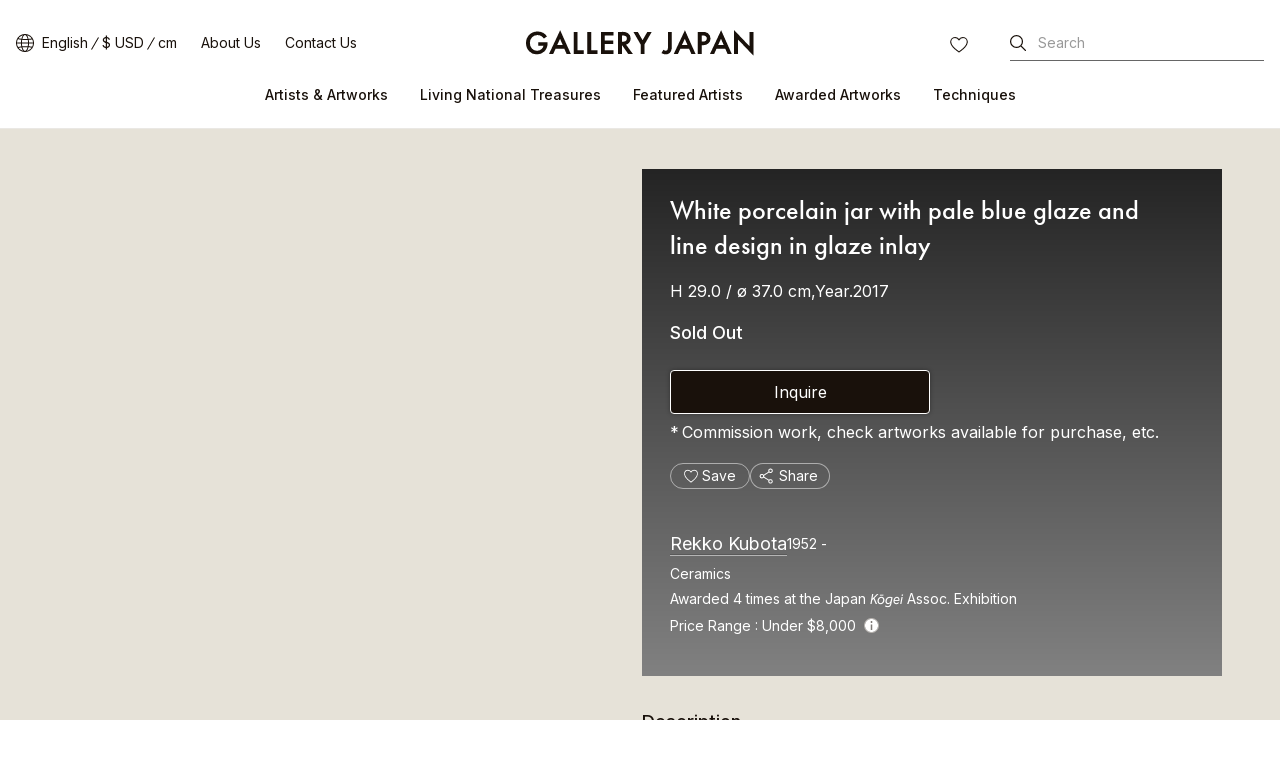

--- FILE ---
content_type: text/html
request_url: https://www.galleryjapan.com/api/html/main_rwd/parts_detail_work_list/?except_craft_id=93923&creator_id=9207&locale=en_US&currency=USD&dimensions_unit=cm
body_size: 37829
content:
<h3 class="artwork-detail-hdg">More Artworks by <a id='Act_artist_name_work_other' href='' class='cmn-solid'>Rekko Kubota </a></h3>
<div id="Act_swiper_work_other_container" class="artwork-detail-carousel">
	<div id="Act_swiper_work_other" class="swiper">
		<ul class="artwork-detail-carousel-list swiper-wrapper">
						<li class="swiper-slide" style="transform:none;">
				<div>
					<a class="artwork-list-img CL_wodeWork1" href="https://www.galleryjapan.com/locale/en_US/work/107911/">
						<div class="artwork-detail-carousel-list-data CL_wodeWork1">
							<div class="CL_wodeWork1">
								<h4 class="artwork-detail-carousel-list-data-name CL_wodeWork1">
									<span class="CL_wodeWork1">青白磁流線文扁鉢</span>
								</h4>
							</div>
							<div class="CL_wodeWork1">
								<span class="artwork-detail-carousel-list-data-size CL_wodeWork1">
																																											H  45.0										 x 										W  39.0										 x 										D  27.0										 cm																									</span>
								<div class="artwork-detail-carousel-list-data-lyt CL_wodeWork1">
																		<span class="artwork-detail-carousel-list-data-date CL_wodeWork1">
										Year.2025
									</span>
																																																															<span class="artwork-detail-carousel-list-data-price CL_wodeWork1">
										<span class="CL_wodeWork1">
																															Contact for Price
																				</span>
																			</span>
																	</div>
								<!-- /artwork-detail-carousel-list-data-lyt -->
							</div>
						</div>
						<!-- /artwork-detail-carousel-list-data -->
						<div class="artwork-detail-carousel-list-thumb CL_wodeWork1">
														<img loading="eager" src="https://kougeifs.galleryjapan.com/files/galleryjapan/craft/exhibition/29/59/m_1x_107911_dd77fce7731554b5dddfd308c501c6c2.jpg.webp" alt="青白磁流線文扁鉢" class="CL_wodeWork1"
							srcset="https://kougeifs.galleryjapan.com/files/galleryjapan/craft/exhibition/29/59/m_1x_107911_dd77fce7731554b5dddfd308c501c6c2.jpg.webp 1x, https://kougeifs.galleryjapan.com/files/galleryjapan/craft/exhibition/29/59/m_2x_107911_dd77fce7731554b5dddfd308c501c6c2.jpg.webp 2x">
																<span class="artwork-detail-carousel-list-thumb-tag-selected CL_wodeWork1">Selected Artwork</span>
													</div>
						<!-- /artwork-detail-carousel-list-thumb -->
					</a>
						<button type="button" class="artwork-detail-carousel-list-btn-favorite"
							data-favorite-craft-button data-is-favorite="0" data-craft-id="107911"
						>
							Save						</button>
				</div>
			</li>
						<li class="swiper-slide" style="transform:none;">
				<div>
					<a class="artwork-list-img CL_wodeWork2" href="https://www.galleryjapan.com/locale/en_US/work/107136/">
						<div class="artwork-detail-carousel-list-data CL_wodeWork2">
							<div class="CL_wodeWork2">
								<h4 class="artwork-detail-carousel-list-data-name CL_wodeWork2">
									<span class="CL_wodeWork2">白磁掛分け線描文鉢</span>
								</h4>
							</div>
							<div class="CL_wodeWork2">
								<span class="artwork-detail-carousel-list-data-size CL_wodeWork2">
																																											H  28.3										 / 										ø  21.8										 cm																									</span>
								<div class="artwork-detail-carousel-list-data-lyt CL_wodeWork2">
																		<span class="artwork-detail-carousel-list-data-date CL_wodeWork2">
										Year.2025
									</span>
																																																															<span class="artwork-detail-carousel-list-data-price CL_wodeWork2">
										<span class="CL_wodeWork2">
																															Contact for Price
																				</span>
																			</span>
																	</div>
								<!-- /artwork-detail-carousel-list-data-lyt -->
							</div>
						</div>
						<!-- /artwork-detail-carousel-list-data -->
						<div class="artwork-detail-carousel-list-thumb CL_wodeWork2">
														<img loading="eager" src="https://kougeifs.galleryjapan.com/files/galleryjapan/craft/exhibition/11/53/m_1x_69.jpg.webp" alt="白磁掛分け線描文鉢" class="CL_wodeWork2"
							srcset="https://kougeifs.galleryjapan.com/files/galleryjapan/craft/exhibition/11/53/m_1x_69.jpg.webp 1x, https://kougeifs.galleryjapan.com/files/galleryjapan/craft/exhibition/11/53/m_2x_69.jpg.webp 2x">
																<span class="artwork-detail-carousel-list-thumb-tag-selected CL_wodeWork2">Selected Artwork</span>
													</div>
						<!-- /artwork-detail-carousel-list-thumb -->
					</a>
						<button type="button" class="artwork-detail-carousel-list-btn-favorite"
							data-favorite-craft-button data-is-favorite="0" data-craft-id="107136"
						>
							Save						</button>
				</div>
			</li>
						<li class="swiper-slide" style="transform:none;">
				<div>
					<a class="artwork-list-img CL_wodeWork3" href="https://www.galleryjapan.com/locale/en_US/work/105083/">
						<div class="artwork-detail-carousel-list-data CL_wodeWork3">
							<div class="CL_wodeWork3">
								<h4 class="artwork-detail-carousel-list-data-name CL_wodeWork3">
									<span class="CL_wodeWork3">白磁輪花</span>
								</h4>
							</div>
							<div class="CL_wodeWork3">
								<span class="artwork-detail-carousel-list-data-size CL_wodeWork3">
																																											H  31.7										 / 										ø  47.5										 cm																									</span>
								<div class="artwork-detail-carousel-list-data-lyt CL_wodeWork3">
																		<span class="artwork-detail-carousel-list-data-date CL_wodeWork3">
										Year.2024
									</span>
																																																															<span class="artwork-detail-carousel-list-data-price CL_wodeWork3">
										<span class="CL_wodeWork3">
																															Contact for Price
																				</span>
																			</span>
																	</div>
								<!-- /artwork-detail-carousel-list-data-lyt -->
							</div>
						</div>
						<!-- /artwork-detail-carousel-list-data -->
						<div class="artwork-detail-carousel-list-thumb CL_wodeWork3">
														<img loading="eager" src="https://kougeifs.galleryjapan.com/files/galleryjapan/craft/exhibition/29/58/m_1x_105083_b152b08c5a21380722a97959516424ad.jpg.webp" alt="白磁輪花" class="CL_wodeWork3"
							srcset="https://kougeifs.galleryjapan.com/files/galleryjapan/craft/exhibition/29/58/m_1x_105083_b152b08c5a21380722a97959516424ad.jpg.webp 1x, https://kougeifs.galleryjapan.com/files/galleryjapan/craft/exhibition/29/58/m_2x_105083_b152b08c5a21380722a97959516424ad.jpg.webp 2x">
																<span class="artwork-detail-carousel-list-thumb-tag-selected CL_wodeWork3">Selected Artwork</span>
													</div>
						<!-- /artwork-detail-carousel-list-thumb -->
					</a>
						<button type="button" class="artwork-detail-carousel-list-btn-favorite"
							data-favorite-craft-button data-is-favorite="0" data-craft-id="105083"
						>
							Save						</button>
				</div>
			</li>
						<li class="swiper-slide" style="transform:none;">
				<div>
					<a class="artwork-list-img CL_wodeWork4" href="https://www.galleryjapan.com/locale/en_US/work/103181/">
						<div class="artwork-detail-carousel-list-data CL_wodeWork4">
							<div class="CL_wodeWork4">
								<h4 class="artwork-detail-carousel-list-data-name CL_wodeWork4">
									<span class="CL_wodeWork4">White porcelain vessel with pale blue glaze and line design</span>
								</h4>
							</div>
							<div class="CL_wodeWork4">
								<span class="artwork-detail-carousel-list-data-size CL_wodeWork4">
																																											H  39.7										 x 										W  31.5										 x 										D  29.5										 cm																									</span>
								<div class="artwork-detail-carousel-list-data-lyt CL_wodeWork4">
																		<span class="artwork-detail-carousel-list-data-date CL_wodeWork4">
										Year.2024
									</span>
																																																															<span class="artwork-detail-carousel-list-data-price CL_wodeWork4">
										<span class="CL_wodeWork4">
																															Contact for Price
																				</span>
																			</span>
																	</div>
								<!-- /artwork-detail-carousel-list-data-lyt -->
							</div>
						</div>
						<!-- /artwork-detail-carousel-list-data -->
						<div class="artwork-detail-carousel-list-thumb CL_wodeWork4">
														<img loading="eager" src="https://kougeifs.galleryjapan.com/files/galleryjapan/craft/exhibition/1/71/m_1x_162.jpg.webp" alt="White porcelain vessel with pale blue glaze and line design" class="CL_wodeWork4"
							srcset="https://kougeifs.galleryjapan.com/files/galleryjapan/craft/exhibition/1/71/m_1x_162.jpg.webp 1x, https://kougeifs.galleryjapan.com/files/galleryjapan/craft/exhibition/1/71/m_2x_162.jpg.webp 2x">
																<span class="artwork-detail-carousel-list-thumb-tag-selected CL_wodeWork4">Selected Artwork</span>
													</div>
						<!-- /artwork-detail-carousel-list-thumb -->
					</a>
						<button type="button" class="artwork-detail-carousel-list-btn-favorite"
							data-favorite-craft-button data-is-favorite="0" data-craft-id="103181"
						>
							Save						</button>
				</div>
			</li>
						<li class="swiper-slide" style="transform:none;">
				<div>
					<a class="artwork-list-img CL_wodeWork5" href="https://www.galleryjapan.com/locale/en_US/work/102077/">
						<div class="artwork-detail-carousel-list-data CL_wodeWork5">
							<div class="CL_wodeWork5">
								<h4 class="artwork-detail-carousel-list-data-name CL_wodeWork5">
									<span class="CL_wodeWork5">White Porcelain Vessel with Pale Blue Glaze and Engraved Line Design</span>
								</h4>
							</div>
							<div class="CL_wodeWork5">
								<span class="artwork-detail-carousel-list-data-size CL_wodeWork5">
																																											H  26.5										 / 										ø  30.5										 cm																									</span>
								<div class="artwork-detail-carousel-list-data-lyt CL_wodeWork5">
																		<span class="artwork-detail-carousel-list-data-date CL_wodeWork5">
										Year.2023
									</span>
																																																															<span class="artwork-detail-carousel-list-data-price CL_wodeWork5">
										<span class="CL_wodeWork5">
																																											Sold Out
																															</span>
																			</span>
																	</div>
								<!-- /artwork-detail-carousel-list-data-lyt -->
							</div>
						</div>
						<!-- /artwork-detail-carousel-list-data -->
						<div class="artwork-detail-carousel-list-thumb CL_wodeWork5">
														<img loading="eager" src="https://kougeifs.galleryjapan.com/files/galleryjapan/craft/exhibition/29/57/m_1x_102077_3dd0095152141e2b0ee4852eed677307.jpg.webp" alt="White Porcelain Vessel with Pale Blue Glaze and Engraved Line Design" class="CL_wodeWork5"
							srcset="https://kougeifs.galleryjapan.com/files/galleryjapan/craft/exhibition/29/57/m_1x_102077_3dd0095152141e2b0ee4852eed677307.jpg.webp 1x, https://kougeifs.galleryjapan.com/files/galleryjapan/craft/exhibition/29/57/m_2x_102077_3dd0095152141e2b0ee4852eed677307.jpg.webp 2x">
																<span class="artwork-detail-carousel-list-thumb-tag-selected CL_wodeWork5">Selected Artwork</span>
													</div>
						<!-- /artwork-detail-carousel-list-thumb -->
					</a>
						<button type="button" class="artwork-detail-carousel-list-btn-favorite"
							data-favorite-craft-button data-is-favorite="0" data-craft-id="102077"
						>
							Save						</button>
				</div>
			</li>
						<li class="swiper-slide" style="transform:none;">
				<div>
					<a class="artwork-list-img CL_wodeWork6" href="https://www.galleryjapan.com/locale/en_US/work/101416/">
						<div class="artwork-detail-carousel-list-data CL_wodeWork6">
							<div class="CL_wodeWork6">
								<h4 class="artwork-detail-carousel-list-data-name CL_wodeWork6">
									<span class="CL_wodeWork6">White porcelain vessel with pale blue glaze and engraved design.</span>
								</h4>
							</div>
							<div class="CL_wodeWork6">
								<span class="artwork-detail-carousel-list-data-size CL_wodeWork6">
																																											H  34.5										 x 										W  34.0										 x 										D  35.5										 cm																									</span>
								<div class="artwork-detail-carousel-list-data-lyt CL_wodeWork6">
																		<span class="artwork-detail-carousel-list-data-date CL_wodeWork6">
										Year.2023
									</span>
																																																															<span class="artwork-detail-carousel-list-data-price CL_wodeWork6">
										<span class="CL_wodeWork6">
																															Contact for Price
																				</span>
																			</span>
																	</div>
								<!-- /artwork-detail-carousel-list-data-lyt -->
							</div>
						</div>
						<!-- /artwork-detail-carousel-list-data -->
						<div class="artwork-detail-carousel-list-thumb CL_wodeWork6">
														<img loading="lazy" src="https://kougeifs.galleryjapan.com/files/galleryjapan/craft/exhibition/1/70/m_1x_103.jpg.webp" alt="White porcelain vessel with pale blue glaze and engraved design." class="CL_wodeWork6"
							srcset="https://kougeifs.galleryjapan.com/files/galleryjapan/craft/exhibition/1/70/m_1x_103.jpg.webp 1x, https://kougeifs.galleryjapan.com/files/galleryjapan/craft/exhibition/1/70/m_2x_103.jpg.webp 2x">
																<span class="artwork-detail-carousel-list-thumb-tag-selected CL_wodeWork6">Selected Artwork</span>
													</div>
						<!-- /artwork-detail-carousel-list-thumb -->
					</a>
						<button type="button" class="artwork-detail-carousel-list-btn-favorite"
							data-favorite-craft-button data-is-favorite="0" data-craft-id="101416"
						>
							Save						</button>
				</div>
			</li>
						<li class="swiper-slide" style="transform:none;">
				<div>
					<a class="artwork-list-img CL_wodeWork7" href="https://www.galleryjapan.com/locale/en_US/work/100085/">
						<div class="artwork-detail-carousel-list-data CL_wodeWork7">
							<div class="CL_wodeWork7">
								<h4 class="artwork-detail-carousel-list-data-name CL_wodeWork7">
									<span class="CL_wodeWork7">White Porcelain Vessel with Pale Blue Glaze and Engraved Line Design</span>
								</h4>
							</div>
							<div class="CL_wodeWork7">
								<span class="artwork-detail-carousel-list-data-size CL_wodeWork7">
																																											H  22										 x 										W  23.3										 x 										D  24										 cm																									</span>
								<div class="artwork-detail-carousel-list-data-lyt CL_wodeWork7">
																		<span class="artwork-detail-carousel-list-data-date CL_wodeWork7">
										Year.2023
									</span>
																																																															<span class="artwork-detail-carousel-list-data-price CL_wodeWork7">
										<span class="CL_wodeWork7">
																																											Sold Out
																															</span>
																			</span>
																	</div>
								<!-- /artwork-detail-carousel-list-data-lyt -->
							</div>
						</div>
						<!-- /artwork-detail-carousel-list-data -->
						<div class="artwork-detail-carousel-list-thumb CL_wodeWork7">
														<img loading="lazy" src="https://kougeifs.galleryjapan.com/files/galleryjapan/craft/exhibition/11/51/m_1x_165.jpg.webp" alt="White Porcelain Vessel with Pale Blue Glaze and Engraved Line Design" class="CL_wodeWork7"
							srcset="https://kougeifs.galleryjapan.com/files/galleryjapan/craft/exhibition/11/51/m_1x_165.jpg.webp 1x, https://kougeifs.galleryjapan.com/files/galleryjapan/craft/exhibition/11/51/m_2x_165.jpg.webp 2x">
																<span class="artwork-detail-carousel-list-thumb-tag-awarded CL_wodeWork7">Awarded Artwork</span>
														</div>
						<!-- /artwork-detail-carousel-list-thumb -->
					</a>
						<button type="button" class="artwork-detail-carousel-list-btn-favorite"
							data-favorite-craft-button data-is-favorite="0" data-craft-id="100085"
						>
							Save						</button>
				</div>
			</li>
						<li class="swiper-slide" style="transform:none;">
				<div>
					<a class="artwork-list-img CL_wodeWork8" href="https://www.galleryjapan.com/locale/en_US/work/99082/">
						<div class="artwork-detail-carousel-list-data CL_wodeWork8">
							<div class="CL_wodeWork8">
								<h4 class="artwork-detail-carousel-list-data-name CL_wodeWork8">
									<span class="CL_wodeWork8">White porcelain polyhedron vessel with pale blue glaze and engraved line design.</span>
								</h4>
							</div>
							<div class="CL_wodeWork8">
								<span class="artwork-detail-carousel-list-data-size CL_wodeWork8">
																																											H  43.0										 x 										W  24.5										 x 										D  24.5										 cm																									</span>
								<div class="artwork-detail-carousel-list-data-lyt CL_wodeWork8">
																		<span class="artwork-detail-carousel-list-data-date CL_wodeWork8">
										Year.2022
									</span>
																																																															<span class="artwork-detail-carousel-list-data-price CL_wodeWork8">
										<span class="CL_wodeWork8">
																															Contact for Price
																				</span>
																			</span>
																	</div>
								<!-- /artwork-detail-carousel-list-data-lyt -->
							</div>
						</div>
						<!-- /artwork-detail-carousel-list-data -->
						<div class="artwork-detail-carousel-list-thumb CL_wodeWork8">
														<img loading="lazy" src="https://kougeifs.galleryjapan.com/files/galleryjapan/craft/exhibition/1/69/m_1x_406.jpg.webp" alt="White porcelain polyhedron vessel with pale blue glaze and engraved line design." class="CL_wodeWork8"
							srcset="https://kougeifs.galleryjapan.com/files/galleryjapan/craft/exhibition/1/69/m_1x_406.jpg.webp 1x, https://kougeifs.galleryjapan.com/files/galleryjapan/craft/exhibition/1/69/m_2x_406.jpg.webp 2x">
																<span class="artwork-detail-carousel-list-thumb-tag-selected CL_wodeWork8">Selected Artwork</span>
													</div>
						<!-- /artwork-detail-carousel-list-thumb -->
					</a>
						<button type="button" class="artwork-detail-carousel-list-btn-favorite"
							data-favorite-craft-button data-is-favorite="0" data-craft-id="99082"
						>
							Save						</button>
				</div>
			</li>
						<li class="swiper-slide" style="transform:none;">
				<div>
					<a class="artwork-list-img CL_wodeWork9" href="https://www.galleryjapan.com/locale/en_US/work/98784/">
						<div class="artwork-detail-carousel-list-data CL_wodeWork9">
							<div class="CL_wodeWork9">
								<h4 class="artwork-detail-carousel-list-data-name CL_wodeWork9">
									<span class="CL_wodeWork9">White Porcelain Irregular Shaped Jar with Pale Blue Glaze &quot;Rai&quot;</span>
								</h4>
							</div>
							<div class="CL_wodeWork9">
								<span class="artwork-detail-carousel-list-data-size CL_wodeWork9">
																																											H  41.5										 x 										W  23.5										 x 										D  19										 cm																									</span>
								<div class="artwork-detail-carousel-list-data-lyt CL_wodeWork9">
																		<span class="artwork-detail-carousel-list-data-date CL_wodeWork9">
										Year.2022
									</span>
																																																															<span class="artwork-detail-carousel-list-data-price CL_wodeWork9">
										<span class="CL_wodeWork9">
																															Contact for Price
																				</span>
																			</span>
																	</div>
								<!-- /artwork-detail-carousel-list-data-lyt -->
							</div>
						</div>
						<!-- /artwork-detail-carousel-list-data -->
						<div class="artwork-detail-carousel-list-thumb CL_wodeWork9">
														<img loading="lazy" src="https://kougeifs.galleryjapan.com/files/galleryjapan/craft/exhibition/29/56/m_1x_1017.jpg.webp" alt="White Porcelain Irregular Shaped Jar with Pale Blue Glaze &quot;Rai&quot;" class="CL_wodeWork9"
							srcset="https://kougeifs.galleryjapan.com/files/galleryjapan/craft/exhibition/29/56/m_1x_1017.jpg.webp 1x, https://kougeifs.galleryjapan.com/files/galleryjapan/craft/exhibition/29/56/m_2x_1017.jpg.webp 2x">
																<span class="artwork-detail-carousel-list-thumb-tag-selected CL_wodeWork9">Selected Artwork</span>
													</div>
						<!-- /artwork-detail-carousel-list-thumb -->
					</a>
						<button type="button" class="artwork-detail-carousel-list-btn-favorite"
							data-favorite-craft-button data-is-favorite="0" data-craft-id="98784"
						>
							Save						</button>
				</div>
			</li>
						<li class="swiper-slide" style="transform:none;">
				<div>
					<a class="artwork-list-img CL_wodeWork10" href="https://www.galleryjapan.com/locale/en_US/work/96528/">
						<div class="artwork-detail-carousel-list-data CL_wodeWork10">
							<div class="CL_wodeWork10">
								<h4 class="artwork-detail-carousel-list-data-name CL_wodeWork10">
									<span class="CL_wodeWork10">White porcelain polyhedron jar with pale blue glaze.</span>
								</h4>
							</div>
							<div class="CL_wodeWork10">
								<span class="artwork-detail-carousel-list-data-size CL_wodeWork10">
																																											H  39.0										 x 										W  23.5										 x 										D  23.5										 cm																									</span>
								<div class="artwork-detail-carousel-list-data-lyt CL_wodeWork10">
																		<span class="artwork-detail-carousel-list-data-date CL_wodeWork10">
										Year.2021
									</span>
																																																															<span class="artwork-detail-carousel-list-data-price CL_wodeWork10">
										<span class="CL_wodeWork10">
																															Contact for Price
																				</span>
																			</span>
																	</div>
								<!-- /artwork-detail-carousel-list-data-lyt -->
							</div>
						</div>
						<!-- /artwork-detail-carousel-list-data -->
						<div class="artwork-detail-carousel-list-thumb CL_wodeWork10">
														<img loading="lazy" src="https://kougeifs.galleryjapan.com/files/galleryjapan/craft/exhibition/1/68/m_1x_0242.jpg.webp" alt="White porcelain polyhedron jar with pale blue glaze." class="CL_wodeWork10"
							srcset="https://kougeifs.galleryjapan.com/files/galleryjapan/craft/exhibition/1/68/m_1x_0242.jpg.webp 1x, https://kougeifs.galleryjapan.com/files/galleryjapan/craft/exhibition/1/68/m_2x_0242.jpg.webp 2x">
																<span class="artwork-detail-carousel-list-thumb-tag-selected CL_wodeWork10">Selected Artwork</span>
													</div>
						<!-- /artwork-detail-carousel-list-thumb -->
					</a>
						<button type="button" class="artwork-detail-carousel-list-btn-favorite"
							data-favorite-craft-button data-is-favorite="0" data-craft-id="96528"
						>
							Save						</button>
				</div>
			</li>
						<li class="swiper-slide" style="transform:none;">
				<div>
					<a class="artwork-list-img CL_wodeWork11" href="https://www.galleryjapan.com/locale/en_US/work/95774/">
						<div class="artwork-detail-carousel-list-data CL_wodeWork11">
							<div class="CL_wodeWork11">
								<h4 class="artwork-detail-carousel-list-data-name CL_wodeWork11">
									<span class="CL_wodeWork11">White porcelain jar in irregular shape with pale blue graze and curved line design.</span>
								</h4>
							</div>
							<div class="CL_wodeWork11">
								<span class="artwork-detail-carousel-list-data-size CL_wodeWork11">
																																											H  43.0										 x 										W  33.0										 x 										D  34.5										 cm																									</span>
								<div class="artwork-detail-carousel-list-data-lyt CL_wodeWork11">
																		<span class="artwork-detail-carousel-list-data-date CL_wodeWork11">
										Year.2020
									</span>
																																																															<span class="artwork-detail-carousel-list-data-price CL_wodeWork11">
										<span class="CL_wodeWork11">
																																											Sold Out
																															</span>
																			</span>
																	</div>
								<!-- /artwork-detail-carousel-list-data-lyt -->
							</div>
						</div>
						<!-- /artwork-detail-carousel-list-data -->
						<div class="artwork-detail-carousel-list-thumb CL_wodeWork11">
														<img loading="lazy" src="https://kougeifs.galleryjapan.com/files/galleryjapan/craft/exhibition/1/67/m_1x_0335.jpg.webp" alt="White porcelain jar in irregular shape with pale blue graze and curved line design." class="CL_wodeWork11"
							srcset="https://kougeifs.galleryjapan.com/files/galleryjapan/craft/exhibition/1/67/m_1x_0335.jpg.webp 1x, https://kougeifs.galleryjapan.com/files/galleryjapan/craft/exhibition/1/67/m_2x_0335.jpg.webp 2x">
																<span class="artwork-detail-carousel-list-thumb-tag-selected CL_wodeWork11">Selected Artwork</span>
													</div>
						<!-- /artwork-detail-carousel-list-thumb -->
					</a>
						<button type="button" class="artwork-detail-carousel-list-btn-favorite"
							data-favorite-craft-button data-is-favorite="0" data-craft-id="95774"
						>
							Save						</button>
				</div>
			</li>
						<li class="swiper-slide" style="transform:none;">
				<div>
					<a class="artwork-list-img CL_wodeWork12" href="https://www.galleryjapan.com/locale/en_US/work/95125/">
						<div class="artwork-detail-carousel-list-data CL_wodeWork12">
							<div class="CL_wodeWork12">
								<h4 class="artwork-detail-carousel-list-data-name CL_wodeWork12">
									<span class="CL_wodeWork12">White porcelain jar with curved line design.</span>
								</h4>
							</div>
							<div class="CL_wodeWork12">
								<span class="artwork-detail-carousel-list-data-size CL_wodeWork12">
																																											H  28.3										 / 										ø  36										 cm																									</span>
								<div class="artwork-detail-carousel-list-data-lyt CL_wodeWork12">
																		<span class="artwork-detail-carousel-list-data-date CL_wodeWork12">
										Year.2019
									</span>
																																																															<span class="artwork-detail-carousel-list-data-price CL_wodeWork12">
										<span class="CL_wodeWork12">
																															Contact for Price
																				</span>
																			</span>
																	</div>
								<!-- /artwork-detail-carousel-list-data-lyt -->
							</div>
						</div>
						<!-- /artwork-detail-carousel-list-data -->
						<div class="artwork-detail-carousel-list-thumb CL_wodeWork12">
														<img loading="lazy" src="https://kougeifs.galleryjapan.com/files/galleryjapan/craft/exhibition/1/66/m_1x_223.jpg.webp" alt="White porcelain jar with curved line design." class="CL_wodeWork12"
							srcset="https://kougeifs.galleryjapan.com/files/galleryjapan/craft/exhibition/1/66/m_1x_223.jpg.webp 1x, https://kougeifs.galleryjapan.com/files/galleryjapan/craft/exhibition/1/66/m_2x_223.jpg.webp 2x">
																<span class="artwork-detail-carousel-list-thumb-tag-selected CL_wodeWork12">Selected Artwork</span>
													</div>
						<!-- /artwork-detail-carousel-list-thumb -->
					</a>
						<button type="button" class="artwork-detail-carousel-list-btn-favorite"
							data-favorite-craft-button data-is-favorite="0" data-craft-id="95125"
						>
							Save						</button>
				</div>
			</li>
						<li class="swiper-slide" style="transform:none;">
				<div>
					<a class="artwork-list-img CL_wodeWork13" href="https://www.galleryjapan.com/locale/en_US/work/94477/">
						<div class="artwork-detail-carousel-list-data CL_wodeWork13">
							<div class="CL_wodeWork13">
								<h4 class="artwork-detail-carousel-list-data-name CL_wodeWork13">
									<span class="CL_wodeWork13">White porcelain bowl in irregular shape with pale blue glaze and curved line design</span>
								</h4>
							</div>
							<div class="CL_wodeWork13">
								<span class="artwork-detail-carousel-list-data-size CL_wodeWork13">
																																											H  39.5										 x 										W  38.0										 x 										D  30.0										 cm																									</span>
								<div class="artwork-detail-carousel-list-data-lyt CL_wodeWork13">
																		<span class="artwork-detail-carousel-list-data-date CL_wodeWork13">
										Year.2018
									</span>
																																																															<span class="artwork-detail-carousel-list-data-price CL_wodeWork13">
										<span class="CL_wodeWork13">
																															Contact for Price
																				</span>
																			</span>
																	</div>
								<!-- /artwork-detail-carousel-list-data-lyt -->
							</div>
						</div>
						<!-- /artwork-detail-carousel-list-data -->
						<div class="artwork-detail-carousel-list-thumb CL_wodeWork13">
														<img loading="lazy" src="https://kougeifs.galleryjapan.com/files/galleryjapan/craft/exhibition/1/65/m_1x_471.jpg.webp" alt="White porcelain bowl in irregular shape with pale blue glaze and curved line design" class="CL_wodeWork13"
							srcset="https://kougeifs.galleryjapan.com/files/galleryjapan/craft/exhibition/1/65/m_1x_471.jpg.webp 1x, https://kougeifs.galleryjapan.com/files/galleryjapan/craft/exhibition/1/65/m_2x_471.jpg.webp 2x">
																<span class="artwork-detail-carousel-list-thumb-tag-selected CL_wodeWork13">Selected Artwork</span>
													</div>
						<!-- /artwork-detail-carousel-list-thumb -->
					</a>
						<button type="button" class="artwork-detail-carousel-list-btn-favorite"
							data-favorite-craft-button data-is-favorite="0" data-craft-id="94477"
						>
							Save						</button>
				</div>
			</li>
						<li class="swiper-slide" style="transform:none;">
				<div>
					<a class="artwork-list-img CL_wodeWork14" href="https://www.galleryjapan.com/locale/en_US/work/93370/">
						<div class="artwork-detail-carousel-list-data CL_wodeWork14">
							<div class="CL_wodeWork14">
								<h4 class="artwork-detail-carousel-list-data-name CL_wodeWork14">
									<span class="CL_wodeWork14">White porcelain jar with pale blue glaze and curved line design.</span>
								</h4>
							</div>
							<div class="CL_wodeWork14">
								<span class="artwork-detail-carousel-list-data-size CL_wodeWork14">
																																											H  31.5										 / 										ø  38.5										 cm																									</span>
								<div class="artwork-detail-carousel-list-data-lyt CL_wodeWork14">
																		<span class="artwork-detail-carousel-list-data-date CL_wodeWork14">
										Year.2016
									</span>
																																																															<span class="artwork-detail-carousel-list-data-price CL_wodeWork14">
										<span class="CL_wodeWork14">
																															Contact for Price
																				</span>
																			</span>
																	</div>
								<!-- /artwork-detail-carousel-list-data-lyt -->
							</div>
						</div>
						<!-- /artwork-detail-carousel-list-data -->
						<div class="artwork-detail-carousel-list-thumb CL_wodeWork14">
														<img loading="lazy" src="https://kougeifs.galleryjapan.com/files/galleryjapan/craft/exhibition/1/63/m_1x_0476.jpg.webp" alt="White porcelain jar with pale blue glaze and curved line design." class="CL_wodeWork14"
							srcset="https://kougeifs.galleryjapan.com/files/galleryjapan/craft/exhibition/1/63/m_1x_0476.jpg.webp 1x, https://kougeifs.galleryjapan.com/files/galleryjapan/craft/exhibition/1/63/m_2x_0476.jpg.webp 2x">
																<span class="artwork-detail-carousel-list-thumb-tag-selected CL_wodeWork14">Selected Artwork</span>
													</div>
						<!-- /artwork-detail-carousel-list-thumb -->
					</a>
						<button type="button" class="artwork-detail-carousel-list-btn-favorite"
							data-favorite-craft-button data-is-favorite="0" data-craft-id="93370"
						>
							Save						</button>
				</div>
			</li>
						<li class="swiper-slide" style="transform:none;">
				<div>
					<a class="artwork-list-img CL_wodeWork15" href="https://www.galleryjapan.com/locale/en_US/work/87926/">
						<div class="artwork-detail-carousel-list-data CL_wodeWork15">
							<div class="CL_wodeWork15">
								<h4 class="artwork-detail-carousel-list-data-name CL_wodeWork15">
									<span class="CL_wodeWork15">Jar. “Flowing lines”</span>
								</h4>
							</div>
							<div class="CL_wodeWork15">
								<span class="artwork-detail-carousel-list-data-size CL_wodeWork15">
																																											H  42.2										 x 										W  27.0										 x 										D  27.0										 cm																									</span>
								<div class="artwork-detail-carousel-list-data-lyt CL_wodeWork15">
																		<span class="artwork-detail-carousel-list-data-date CL_wodeWork15">
										Year.2014
									</span>
																																																															<span class="artwork-detail-carousel-list-data-price CL_wodeWork15">
										<span class="CL_wodeWork15">
																																																																		Contact for Price
																															</span>
																			</span>
																	</div>
								<!-- /artwork-detail-carousel-list-data-lyt -->
							</div>
						</div>
						<!-- /artwork-detail-carousel-list-data -->
						<div class="artwork-detail-carousel-list-thumb CL_wodeWork15">
														<img loading="lazy" src="https://kougeifs.galleryjapan.com/files/galleryjapan/craft/exhibition/1/61/m_1x_DENTO-0354.jpg.webp" alt="Jar. “Flowing lines”" class="CL_wodeWork15"
							srcset="https://kougeifs.galleryjapan.com/files/galleryjapan/craft/exhibition/1/61/m_1x_DENTO-0354.jpg.webp 1x, https://kougeifs.galleryjapan.com/files/galleryjapan/craft/exhibition/1/61/m_2x_DENTO-0354.jpg.webp 2x">
																<span class="artwork-detail-carousel-list-thumb-tag-selected CL_wodeWork15">Selected Artwork</span>
													</div>
						<!-- /artwork-detail-carousel-list-thumb -->
					</a>
						<button type="button" class="artwork-detail-carousel-list-btn-favorite"
							data-favorite-craft-button data-is-favorite="0" data-craft-id="87926"
						>
							Save						</button>
				</div>
			</li>
						<li class="swiper-slide" style="transform:none;">
				<div>
					<a class="artwork-list-img CL_wodeWork16" href="https://www.galleryjapan.com/locale/en_US/work/56708/">
						<div class="artwork-detail-carousel-list-data CL_wodeWork16">
							<div class="CL_wodeWork16">
								<h4 class="artwork-detail-carousel-list-data-name CL_wodeWork16">
									<span class="CL_wodeWork16">White porcelain warped bowl with pale blue glaze&#044; engraved linear decoration and glaze inlay. “Ren”</span>
								</h4>
							</div>
							<div class="CL_wodeWork16">
								<span class="artwork-detail-carousel-list-data-size CL_wodeWork16">
																																											H  36.5										 x 										W  46.8										 x 										D  29.5										 cm																									</span>
								<div class="artwork-detail-carousel-list-data-lyt CL_wodeWork16">
																		<span class="artwork-detail-carousel-list-data-date CL_wodeWork16">
										Year.2013
									</span>
																																																															<span class="artwork-detail-carousel-list-data-price CL_wodeWork16">
										<span class="CL_wodeWork16">
																																											Sold Out
																															</span>
																			</span>
																	</div>
								<!-- /artwork-detail-carousel-list-data-lyt -->
							</div>
						</div>
						<!-- /artwork-detail-carousel-list-data -->
						<div class="artwork-detail-carousel-list-thumb CL_wodeWork16">
														<img loading="lazy" src="https://kougeifs.galleryjapan.com/files/galleryjapan/craft/exhibition/1/60/m_1x_DENTO-0660.jpg.webp" alt="White porcelain warped bowl with pale blue glaze&#044; engraved linear decoration and glaze inlay. “Ren”" class="CL_wodeWork16"
							srcset="https://kougeifs.galleryjapan.com/files/galleryjapan/craft/exhibition/1/60/m_1x_DENTO-0660.jpg.webp 1x, https://kougeifs.galleryjapan.com/files/galleryjapan/craft/exhibition/1/60/m_2x_DENTO-0660.jpg.webp 2x">
																<span class="artwork-detail-carousel-list-thumb-tag-selected CL_wodeWork16">Selected Artwork</span>
													</div>
						<!-- /artwork-detail-carousel-list-thumb -->
					</a>
						<button type="button" class="artwork-detail-carousel-list-btn-favorite"
							data-favorite-craft-button data-is-favorite="0" data-craft-id="56708"
						>
							Save						</button>
				</div>
			</li>
					</ul>
				<div id="Act_swiper_work_other_locationbar" class="artwork-detail-carousel-location-bar"></div>
			</div>
	<div id="Act_swiper_next_work_other" class="artwork-detail-carousel-btn-next">next</div>
	<div id="Act_swiper_prev_work_other" class="artwork-detail-carousel-btn-prev">prev</div>
</div>


--- FILE ---
content_type: text/html
request_url: https://www.galleryjapan.com/api/html/main_rwd/parts_detail_work_recommend/?craft_id=93923&creator_id=9207&locale=en_US&currency=USD&dimensions_unit=cm
body_size: 30217
content:
<aside class="artwork-detail-aside">
	<div class="artwork-detail-aside-inner">
		<h3 class="artwork-detail-aside-hdg">Those who viewed this artwork also viewed</h3>
		<div id="Act_swiper_work_recommend_container" class="artwork-detail-aside-carousel">
			<div id="Act_swiper_work_recommend" class="swiper">
				<ul class="artwork-detail-aside-carousel-list swiper-wrapper">
										<li class="swiper-slide" style="transform:none;">
						<div>
							<div class="artwork-detail-aside-carousel-list-data">
								<div>
									<h4 class="artwork-detail-aside-carousel-list-data-name">
										<a href="https://www.galleryjapan.com/locale/en_US/artist/563/" class="CL_wodeRecArtist1">
											<span class="CL_wodeRecArtist1">Kobe Kato</span>
										</a>
									</h4>
									<a class="CL_wodeRecWorkTitle1" href="https://www.galleryjapan.com/locale/en_US/work/56697/">
										<span class="artwork-detail-aside-carousel-list-data-name CL_wodeRecWorkTitle1">
											<span class="CL_wodeRecWorkTitle1">Vessel in shape of a flower bud with iron glaze.</span>
										</span>
									</a>
								</div>
								<a class="CL_wodeRecWorkSize1" href="https://www.galleryjapan.com/locale/en_US/work/56697/">
									<span class="artwork-detail-aside-carousel-list-data-size CL_wodeRecWorkSize1">
																																																H  24.5											 / 											ø  37.5											 cm																												</span>
								</a>
								<div>
									<div class="artwork-detail-aside-carousel-list-data-lyt">
																				<span class="artwork-detail-aside-carousel-list-data-date">
											Year.2013
										</span>
																																																																						<span class="artwork-detail-aside-carousel-list-data-price">
											<span>
																																																											$ 11,303
																																			</span>
																						<div class="cmn-tip-info">
												<div role="button" class="Act_tip_info_btn cmn-tip-info-btn">Info</div>
												<div class="Act_tip_info cmn-tip-info-content">
													<p>The prices of the artworks on Gallery Japan are determined by the artists themselves and are published directly on the website.</p>
													<div role="button" class="Act_tip_info_close cmn-tip-info-content-close">close</div>
												</div>
											</div>
																					</span>
																			</div>
									<!-- /artwork-detail-carousel-list-data-lyt -->
								</div>
							</div>
							<!-- /artwork-detail-carousel-list-data -->
							<a href="https://www.galleryjapan.com/locale/en_US/work/56697/" class="artwork-detail-aside-carousel-list-thumb CL_wodeRecWorkImage1">
																<img loading="eager" src="https://kougeifs.galleryjapan.com/files/galleryjapan/craft/exhibition/1/60/m_1x_DENTO-0296.jpg.webp" alt="Vessel in shape of a flower bud with iron glaze." class="CL_wodeRecWorkImage1"
								srcset="https://kougeifs.galleryjapan.com/files/galleryjapan/craft/exhibition/1/60/m_1x_DENTO-0296.jpg.webp 1x, https://kougeifs.galleryjapan.com/files/galleryjapan/craft/exhibition/1/60/m_2x_DENTO-0296.jpg.webp 2x">
																<span class="artwork-detail-aside-carousel-list-thumb-tag-selected CL_wodeRecWorkImage1">Selected Artwork</span>
															</a>
								<button type="button" class="artwork-detail-aside-carousel-list-btn-favorite"
									data-favorite-craft-button data-is-favorite="0" data-craft-id="56697"
								>
									Save								</button>
						</div>
					</li>
										<li class="swiper-slide" style="transform:none;">
						<div>
							<div class="artwork-detail-aside-carousel-list-data">
								<div>
									<h4 class="artwork-detail-aside-carousel-list-data-name">
										<a href="https://www.galleryjapan.com/locale/en_US/artist/1571/" class="CL_wodeRecArtist2">
											<span class="CL_wodeRecArtist2">Sadahide Kawazoe</span>
										</a>
									</h4>
									<a class="CL_wodeRecWorkTitle2" href="https://www.galleryjapan.com/locale/en_US/work/56702/">
										<span class="artwork-detail-aside-carousel-list-data-name CL_wodeRecWorkTitle2">
											<span class="CL_wodeRecWorkTitle2">Deep white porcelain bowl with pale blue glaze and engraved ridge line design.</span>
										</span>
									</a>
								</div>
								<a class="CL_wodeRecWorkSize2" href="https://www.galleryjapan.com/locale/en_US/work/56702/">
									<span class="artwork-detail-aside-carousel-list-data-size CL_wodeRecWorkSize2">
																																																H  15.0											 / 											ø  44.0											 cm																												</span>
								</a>
								<div>
									<div class="artwork-detail-aside-carousel-list-data-lyt">
																				<span class="artwork-detail-aside-carousel-list-data-date">
											Year.2013
										</span>
																																																																						<span class="artwork-detail-aside-carousel-list-data-price">
											<span>
																																																											$ 4,239
																																			</span>
																						<div class="cmn-tip-info">
												<div role="button" class="Act_tip_info_btn cmn-tip-info-btn">Info</div>
												<div class="Act_tip_info cmn-tip-info-content">
													<p>The prices of the artworks on Gallery Japan are determined by the artists themselves and are published directly on the website.</p>
													<div role="button" class="Act_tip_info_close cmn-tip-info-content-close">close</div>
												</div>
											</div>
																					</span>
																			</div>
									<!-- /artwork-detail-carousel-list-data-lyt -->
								</div>
							</div>
							<!-- /artwork-detail-carousel-list-data -->
							<a href="https://www.galleryjapan.com/locale/en_US/work/56702/" class="artwork-detail-aside-carousel-list-thumb CL_wodeRecWorkImage2">
																<img loading="eager" src="https://kougeifs.galleryjapan.com/files/galleryjapan/craft/exhibition/1/60/m_1x_56702_28c09ff14f9a76051249b92a454e8395.jpg.webp" alt="Deep white porcelain bowl with pale blue glaze and engraved ridge line design." class="CL_wodeRecWorkImage2"
								srcset="https://kougeifs.galleryjapan.com/files/galleryjapan/craft/exhibition/1/60/m_1x_56702_28c09ff14f9a76051249b92a454e8395.jpg.webp 1x, https://kougeifs.galleryjapan.com/files/galleryjapan/craft/exhibition/1/60/m_2x_56702_28c09ff14f9a76051249b92a454e8395.jpg.webp 2x">
																<span class="artwork-detail-aside-carousel-list-thumb-tag-selected CL_wodeRecWorkImage2">Selected Artwork</span>
															</a>
								<button type="button" class="artwork-detail-aside-carousel-list-btn-favorite"
									data-favorite-craft-button data-is-favorite="0" data-craft-id="56702"
								>
									Save								</button>
						</div>
					</li>
										<li class="swiper-slide" style="transform:none;">
						<div>
							<div class="artwork-detail-aside-carousel-list-data">
								<div>
									<h4 class="artwork-detail-aside-carousel-list-data-name">
										<a href="https://www.galleryjapan.com/locale/en_US/artist/717/" class="CL_wodeRecArtist3">
											<span class="CL_wodeRecArtist3">Shigetomo Kameda</span>
										</a>
									</h4>
									<a class="CL_wodeRecWorkTitle3" href="https://www.galleryjapan.com/locale/en_US/work/87918/">
										<span class="artwork-detail-aside-carousel-list-data-name CL_wodeRecWorkTitle3">
											<span class="CL_wodeRecWorkTitle3">White porcelain deep bowl with pale blue glaze and engraved decoration.</span>
										</span>
									</a>
								</div>
								<a class="CL_wodeRecWorkSize3" href="https://www.galleryjapan.com/locale/en_US/work/87918/">
									<span class="artwork-detail-aside-carousel-list-data-size CL_wodeRecWorkSize3">
																																																H  32.9											 / 											ø  32.5											 cm																												</span>
								</a>
								<div>
									<div class="artwork-detail-aside-carousel-list-data-lyt">
																				<span class="artwork-detail-aside-carousel-list-data-date">
											Year.2014
										</span>
																																																																						<span class="artwork-detail-aside-carousel-list-data-price">
											<span>
																																		Contact for Price
																						</span>
																					</span>
																			</div>
									<!-- /artwork-detail-carousel-list-data-lyt -->
								</div>
							</div>
							<!-- /artwork-detail-carousel-list-data -->
							<a href="https://www.galleryjapan.com/locale/en_US/work/87918/" class="artwork-detail-aside-carousel-list-thumb CL_wodeRecWorkImage3">
																<img loading="eager" src="https://kougeifs.galleryjapan.com/files/galleryjapan/craft/exhibition/1/61/m_1x_DENTO-0209.jpg.webp" alt="White porcelain deep bowl with pale blue glaze and engraved decoration." class="CL_wodeRecWorkImage3"
								srcset="https://kougeifs.galleryjapan.com/files/galleryjapan/craft/exhibition/1/61/m_1x_DENTO-0209.jpg.webp 1x, https://kougeifs.galleryjapan.com/files/galleryjapan/craft/exhibition/1/61/m_2x_DENTO-0209.jpg.webp 2x">
																<span class="artwork-detail-aside-carousel-list-thumb-tag-selected CL_wodeRecWorkImage3">Selected Artwork</span>
															</a>
								<button type="button" class="artwork-detail-aside-carousel-list-btn-favorite"
									data-favorite-craft-button data-is-favorite="0" data-craft-id="87918"
								>
									Save								</button>
						</div>
					</li>
										<li class="swiper-slide" style="transform:none;">
						<div>
							<div class="artwork-detail-aside-carousel-list-data">
								<div>
									<h4 class="artwork-detail-aside-carousel-list-data-name">
										<a href="https://www.galleryjapan.com/locale/en_US/artist/1355/" class="CL_wodeRecArtist4">
											<span class="CL_wodeRecArtist4">Tatsuji Yamanaka</span>
										</a>
									</h4>
									<a class="CL_wodeRecWorkTitle4" href="https://www.galleryjapan.com/locale/en_US/work/88036/">
										<span class="artwork-detail-aside-carousel-list-data-name CL_wodeRecWorkTitle4">
											<span class="CL_wodeRecWorkTitle4">Large white porcelain bowl with pale blue glaze and blurred white decoration.</span>
										</span>
									</a>
								</div>
								<a class="CL_wodeRecWorkSize4" href="https://www.galleryjapan.com/locale/en_US/work/88036/">
									<span class="artwork-detail-aside-carousel-list-data-size CL_wodeRecWorkSize4">
																																																H  14.5											 x 											W  52.5											 x 											D  52.5											 cm																												</span>
								</a>
								<div>
									<div class="artwork-detail-aside-carousel-list-data-lyt">
																				<span class="artwork-detail-aside-carousel-list-data-date">
											Year.2014
										</span>
																																																																						<span class="artwork-detail-aside-carousel-list-data-price">
											<span>
																																																											$ 4,578
																																			</span>
																						<div class="cmn-tip-info">
												<div role="button" class="Act_tip_info_btn cmn-tip-info-btn">Info</div>
												<div class="Act_tip_info cmn-tip-info-content">
													<p>The prices of the artworks on Gallery Japan are determined by the artists themselves and are published directly on the website.</p>
													<div role="button" class="Act_tip_info_close cmn-tip-info-content-close">close</div>
												</div>
											</div>
																					</span>
																			</div>
									<!-- /artwork-detail-carousel-list-data-lyt -->
								</div>
							</div>
							<!-- /artwork-detail-carousel-list-data -->
							<a href="https://www.galleryjapan.com/locale/en_US/work/88036/" class="artwork-detail-aside-carousel-list-thumb CL_wodeRecWorkImage4">
																<img loading="eager" src="https://kougeifs.galleryjapan.com/files/galleryjapan/craft/exhibition/1/61/m_1x_88036_ddb74c7675db7c2ee6b44a9060fb8b57.jpg.webp" alt="Large white porcelain bowl with pale blue glaze and blurred white decoration." class="CL_wodeRecWorkImage4"
								srcset="https://kougeifs.galleryjapan.com/files/galleryjapan/craft/exhibition/1/61/m_1x_88036_ddb74c7675db7c2ee6b44a9060fb8b57.jpg.webp 1x, https://kougeifs.galleryjapan.com/files/galleryjapan/craft/exhibition/1/61/m_2x_88036_ddb74c7675db7c2ee6b44a9060fb8b57.jpg.webp 2x">
																<span class="artwork-detail-aside-carousel-list-thumb-tag-selected CL_wodeRecWorkImage4">Selected Artwork</span>
															</a>
								<button type="button" class="artwork-detail-aside-carousel-list-btn-favorite"
									data-favorite-craft-button data-is-favorite="0" data-craft-id="88036"
								>
									Save								</button>
						</div>
					</li>
										<li class="swiper-slide" style="transform:none;">
						<div>
							<div class="artwork-detail-aside-carousel-list-data">
								<div>
									<h4 class="artwork-detail-aside-carousel-list-data-name">
										<a href="https://www.galleryjapan.com/locale/en_US/artist/4307/" class="CL_wodeRecArtist5">
											<span class="CL_wodeRecArtist5">Satoshi Suto</span>
										</a>
									</h4>
									<a class="CL_wodeRecWorkTitle5" href="https://www.galleryjapan.com/locale/en_US/work/91833/">
										<span class="artwork-detail-aside-carousel-list-data-name CL_wodeRecWorkTitle5">
											<span class="CL_wodeRecWorkTitle5">Vessel with pressed dot decoration. “Snow”</span>
										</span>
									</a>
								</div>
								<a class="CL_wodeRecWorkSize5" href="https://www.galleryjapan.com/locale/en_US/work/91833/">
									<span class="artwork-detail-aside-carousel-list-data-size CL_wodeRecWorkSize5">
																																																H  12.5											 / 											ø  38.0											 cm																												</span>
								</a>
								<div>
									<div class="artwork-detail-aside-carousel-list-data-lyt">
																				<span class="artwork-detail-aside-carousel-list-data-date">
											Year.2015
										</span>
																																																																						<span class="artwork-detail-aside-carousel-list-data-price">
											<span>
																																																	Not for Sale
																																				</span>
																					</span>
																			</div>
									<!-- /artwork-detail-carousel-list-data-lyt -->
								</div>
							</div>
							<!-- /artwork-detail-carousel-list-data -->
							<a href="https://www.galleryjapan.com/locale/en_US/work/91833/" class="artwork-detail-aside-carousel-list-thumb CL_wodeRecWorkImage5">
																<img loading="eager" src="https://kougeifs.galleryjapan.com/files/galleryjapan/craft/exhibition/1/62/m_1x_0711.jpg.webp" alt="Vessel with pressed dot decoration. “Snow”" class="CL_wodeRecWorkImage5"
								srcset="https://kougeifs.galleryjapan.com/files/galleryjapan/craft/exhibition/1/62/m_1x_0711.jpg.webp 1x, https://kougeifs.galleryjapan.com/files/galleryjapan/craft/exhibition/1/62/m_2x_0711.jpg.webp 2x">
																<span class="artwork-detail-aside-carousel-list-thumb-tag-selected CL_wodeRecWorkImage5">Selected Artwork</span>
															</a>
								<button type="button" class="artwork-detail-aside-carousel-list-btn-favorite"
									data-favorite-craft-button data-is-favorite="0" data-craft-id="91833"
								>
									Save								</button>
						</div>
					</li>
										<li class="swiper-slide" style="transform:none;">
						<div>
							<div class="artwork-detail-aside-carousel-list-data">
								<div>
									<h4 class="artwork-detail-aside-carousel-list-data-name">
										<a href="https://www.galleryjapan.com/locale/en_US/artist/4013/" class="CL_wodeRecArtist6">
											<span class="CL_wodeRecArtist6">Seiji Takamori</span>
										</a>
									</h4>
									<a class="CL_wodeRecWorkTitle6" href="https://www.galleryjapan.com/locale/en_US/work/93858/">
										<span class="artwork-detail-aside-carousel-list-data-name CL_wodeRecWorkTitle6">
											<span class="CL_wodeRecWorkTitle6">White porcelain bowl with pale blue glaze and glaze decoration.</span>
										</span>
									</a>
								</div>
								<a class="CL_wodeRecWorkSize6" href="https://www.galleryjapan.com/locale/en_US/work/93858/">
									<span class="artwork-detail-aside-carousel-list-data-size CL_wodeRecWorkSize6">
																																																H  17.0											 / 											ø  40.0											 cm																												</span>
								</a>
								<div>
									<div class="artwork-detail-aside-carousel-list-data-lyt">
																				<span class="artwork-detail-aside-carousel-list-data-date">
											Year.2016
										</span>
																																																																						<span class="artwork-detail-aside-carousel-list-data-price">
											<span>
																																		Contact for Price
																						</span>
																					</span>
																			</div>
									<!-- /artwork-detail-carousel-list-data-lyt -->
								</div>
							</div>
							<!-- /artwork-detail-carousel-list-data -->
							<a href="https://www.galleryjapan.com/locale/en_US/work/93858/" class="artwork-detail-aside-carousel-list-thumb CL_wodeRecWorkImage6">
																<img loading="lazy" src="https://kougeifs.galleryjapan.com/files/galleryjapan/craft/exhibition/1/63/m_1x_93858_3b0a1767a0477c4cf2c585ac82b8cc30.jpg.webp" alt="White porcelain bowl with pale blue glaze and glaze decoration." class="CL_wodeRecWorkImage6"
								srcset="https://kougeifs.galleryjapan.com/files/galleryjapan/craft/exhibition/1/63/m_1x_93858_3b0a1767a0477c4cf2c585ac82b8cc30.jpg.webp 1x, https://kougeifs.galleryjapan.com/files/galleryjapan/craft/exhibition/1/63/m_2x_93858_3b0a1767a0477c4cf2c585ac82b8cc30.jpg.webp 2x">
																<span class="artwork-detail-aside-carousel-list-thumb-tag-selected CL_wodeRecWorkImage6">Selected Artwork</span>
															</a>
								<button type="button" class="artwork-detail-aside-carousel-list-btn-favorite"
									data-favorite-craft-button data-is-favorite="0" data-craft-id="93858"
								>
									Save								</button>
						</div>
					</li>
										<li class="swiper-slide" style="transform:none;">
						<div>
							<div class="artwork-detail-aside-carousel-list-data">
								<div>
									<h4 class="artwork-detail-aside-carousel-list-data-name">
										<a href="https://www.galleryjapan.com/locale/en_US/artist/2750/" class="CL_wodeRecArtist7">
											<span class="CL_wodeRecArtist7">Hiroaki Tsutsui</span>
										</a>
									</h4>
									<a class="CL_wodeRecWorkTitle7" href="https://www.galleryjapan.com/locale/en_US/work/96374/">
										<span class="artwork-detail-aside-carousel-list-data-name CL_wodeRecWorkTitle7">
											<span class="CL_wodeRecWorkTitle7">Flower Shaped Pale Blue Porcelain Bowl with Wood Grain Pattern</span>
										</span>
									</a>
								</div>
								<a class="CL_wodeRecWorkSize7" href="https://www.galleryjapan.com/locale/en_US/work/96374/">
									<span class="artwork-detail-aside-carousel-list-data-size CL_wodeRecWorkSize7">
																																				</span>
								</a>
								<div>
									<div class="artwork-detail-aside-carousel-list-data-lyt">
																				<span class="artwork-detail-aside-carousel-list-data-date">
											Year.1985
										</span>
																																																																						<span class="artwork-detail-aside-carousel-list-data-price">
											<span>
																																																	Not for Sale
																																				</span>
																					</span>
																			</div>
									<!-- /artwork-detail-carousel-list-data-lyt -->
								</div>
							</div>
							<!-- /artwork-detail-carousel-list-data -->
							<a href="https://www.galleryjapan.com/locale/en_US/work/96374/" class="artwork-detail-aside-carousel-list-thumb CL_wodeRecWorkImage7">
																<img loading="lazy" src="https://kougeifs.galleryjapan.com/files/galleryjapan/craft/2750/96374_70385d506992f8f8714010c86ac3b472.jpg" alt="Flower Shaped Pale Blue Porcelain Bowl with Wood Grain Pattern" class="CL_wodeRecWorkImage7"
								>
																<span class="artwork-detail-aside-carousel-list-thumb-tag-awarded CL_wodeRecWorkImage7">Awarded Artwork</span>
															</a>
								<button type="button" class="artwork-detail-aside-carousel-list-btn-favorite"
									data-favorite-craft-button data-is-favorite="0" data-craft-id="96374"
								>
									Save								</button>
						</div>
					</li>
										<li class="swiper-slide" style="transform:none;">
						<div>
							<div class="artwork-detail-aside-carousel-list-data">
								<div>
									<h4 class="artwork-detail-aside-carousel-list-data-name">
										<a href="https://www.galleryjapan.com/locale/en_US/artist/2163/" class="CL_wodeRecArtist8">
											<span class="CL_wodeRecArtist8">Kuniharu Higuchi</span>
										</a>
									</h4>
									<a class="CL_wodeRecWorkTitle8" href="https://www.galleryjapan.com/locale/en_US/work/97626/">
										<span class="artwork-detail-aside-carousel-list-data-name CL_wodeRecWorkTitle8">
											<span class="CL_wodeRecWorkTitle8">White Porcelain Flower Vessel with Pale Blue Glaze and Sea Current Design</span>
										</span>
									</a>
								</div>
								<a class="CL_wodeRecWorkSize8" href="https://www.galleryjapan.com/locale/en_US/work/97626/">
									<span class="artwork-detail-aside-carousel-list-data-size CL_wodeRecWorkSize8">
																																																H  29.0											 x 											W  40.0											 x 											D  40.0											 cm																												</span>
								</a>
								<div>
									<div class="artwork-detail-aside-carousel-list-data-lyt">
																				<span class="artwork-detail-aside-carousel-list-data-date">
											Year.2022
										</span>
																																																																						<span class="artwork-detail-aside-carousel-list-data-price">
											<span>
																																																											$ 5,652
																																			</span>
																						<div class="cmn-tip-info">
												<div role="button" class="Act_tip_info_btn cmn-tip-info-btn">Info</div>
												<div class="Act_tip_info cmn-tip-info-content">
													<p>The prices of the artworks on Gallery Japan are determined by the artists themselves and are published directly on the website.</p>
													<div role="button" class="Act_tip_info_close cmn-tip-info-content-close">close</div>
												</div>
											</div>
																					</span>
																			</div>
									<!-- /artwork-detail-carousel-list-data-lyt -->
								</div>
							</div>
							<!-- /artwork-detail-carousel-list-data -->
							<a href="https://www.galleryjapan.com/locale/en_US/work/97626/" class="artwork-detail-aside-carousel-list-thumb CL_wodeRecWorkImage8">
																<img loading="lazy" src="https://kougeifs.galleryjapan.com/files/galleryjapan/craft/exhibition/25/51/m_1x_70.jpg.webp" alt="White Porcelain Flower Vessel with Pale Blue Glaze and Sea Current Design" class="CL_wodeRecWorkImage8"
								srcset="https://kougeifs.galleryjapan.com/files/galleryjapan/craft/exhibition/25/51/m_1x_70.jpg.webp 1x, https://kougeifs.galleryjapan.com/files/galleryjapan/craft/exhibition/25/51/m_2x_70.jpg.webp 2x">
																<span class="artwork-detail-aside-carousel-list-thumb-tag-selected CL_wodeRecWorkImage8">Selected Artwork</span>
															</a>
								<button type="button" class="artwork-detail-aside-carousel-list-btn-favorite"
									data-favorite-craft-button data-is-favorite="0" data-craft-id="97626"
								>
									Save								</button>
						</div>
					</li>
										<li class="swiper-slide" style="transform:none;">
						<div>
							<div class="artwork-detail-aside-carousel-list-data">
								<div>
									<h4 class="artwork-detail-aside-carousel-list-data-name">
										<a href="https://www.galleryjapan.com/locale/en_US/artist/65/" class="CL_wodeRecArtist9">
											<span class="CL_wodeRecArtist9">Iwao Shinno</span>
										</a>
									</h4>
									<a class="CL_wodeRecWorkTitle9" href="https://www.galleryjapan.com/locale/en_US/work/99818/">
										<span class="artwork-detail-aside-carousel-list-data-name CL_wodeRecWorkTitle9">
											<span class="CL_wodeRecWorkTitle9">Jar with Celadon Glaze</span>
										</span>
									</a>
								</div>
								<a class="CL_wodeRecWorkSize9" href="https://www.galleryjapan.com/locale/en_US/work/99818/">
									<span class="artwork-detail-aside-carousel-list-data-size CL_wodeRecWorkSize9">
																																																H  26.0											 / 											ø  33.5											 cm																												</span>
								</a>
								<div>
									<div class="artwork-detail-aside-carousel-list-data-lyt">
																				<span class="artwork-detail-aside-carousel-list-data-date">
											Year.2023
										</span>
																																																																						<span class="artwork-detail-aside-carousel-list-data-price">
											<span>
																																		Contact for Price
																						</span>
																					</span>
																			</div>
									<!-- /artwork-detail-carousel-list-data-lyt -->
								</div>
							</div>
							<!-- /artwork-detail-carousel-list-data -->
							<a href="https://www.galleryjapan.com/locale/en_US/work/99818/" class="artwork-detail-aside-carousel-list-thumb CL_wodeRecWorkImage9">
																<img loading="lazy" src="https://kougeifs.galleryjapan.com/files/galleryjapan/craft/exhibition/25/52/m_1x_046.jpg.webp" alt="Jar with Celadon Glaze" class="CL_wodeRecWorkImage9"
								srcset="https://kougeifs.galleryjapan.com/files/galleryjapan/craft/exhibition/25/52/m_1x_046.jpg.webp 1x, https://kougeifs.galleryjapan.com/files/galleryjapan/craft/exhibition/25/52/m_2x_046.jpg.webp 2x">
																<span class="artwork-detail-aside-carousel-list-thumb-tag-selected CL_wodeRecWorkImage9">Selected Artwork</span>
															</a>
								<button type="button" class="artwork-detail-aside-carousel-list-btn-favorite"
									data-favorite-craft-button data-is-favorite="0" data-craft-id="99818"
								>
									Save								</button>
						</div>
					</li>
										<li class="swiper-slide" style="transform:none;">
						<div>
							<div class="artwork-detail-aside-carousel-list-data">
								<div>
									<h4 class="artwork-detail-aside-carousel-list-data-name">
										<a href="https://www.galleryjapan.com/locale/en_US/artist/65/" class="CL_wodeRecArtist10">
											<span class="CL_wodeRecArtist10">Iwao Shinno</span>
										</a>
									</h4>
									<a class="CL_wodeRecWorkTitle10" href="https://www.galleryjapan.com/locale/en_US/work/107553/">
										<span class="artwork-detail-aside-carousel-list-data-name CL_wodeRecWorkTitle10">
											<span class="CL_wodeRecWorkTitle10">青磁堆磁線文壺</span>
										</span>
									</a>
								</div>
								<a class="CL_wodeRecWorkSize10" href="https://www.galleryjapan.com/locale/en_US/work/107553/">
									<span class="artwork-detail-aside-carousel-list-data-size CL_wodeRecWorkSize10">
																																																H  30.5											 / 											ø  28.6											 cm																												</span>
								</a>
								<div>
									<div class="artwork-detail-aside-carousel-list-data-lyt">
																				<span class="artwork-detail-aside-carousel-list-data-date">
											Year.2025
										</span>
																																																																						<span class="artwork-detail-aside-carousel-list-data-price">
											<span>
																																		Contact for Price
																						</span>
																					</span>
																			</div>
									<!-- /artwork-detail-carousel-list-data-lyt -->
								</div>
							</div>
							<!-- /artwork-detail-carousel-list-data -->
							<a href="https://www.galleryjapan.com/locale/en_US/work/107553/" class="artwork-detail-aside-carousel-list-thumb CL_wodeRecWorkImage10">
																<img loading="lazy" src="https://kougeifs.galleryjapan.com/files/galleryjapan/craft/exhibition/25/54/m_1x_42.jpg.webp" alt="青磁堆磁線文壺" class="CL_wodeRecWorkImage10"
								srcset="https://kougeifs.galleryjapan.com/files/galleryjapan/craft/exhibition/25/54/m_1x_42.jpg.webp 1x, https://kougeifs.galleryjapan.com/files/galleryjapan/craft/exhibition/25/54/m_2x_42.jpg.webp 2x">
																<span class="artwork-detail-aside-carousel-list-thumb-tag-selected CL_wodeRecWorkImage10">Selected Artwork</span>
															</a>
								<button type="button" class="artwork-detail-aside-carousel-list-btn-favorite"
									data-favorite-craft-button data-is-favorite="0" data-craft-id="107553"
								>
									Save								</button>
						</div>
					</li>
									</ul>
								<div id="Act_swiper_work_recommend_locationbar" class="artwork-detail-aside-carousel-location-bar"></div>
							</div>
			<div id="Act_swiper_next_work_recommend" class="artwork-detail-aside-carousel-btn-next">next</div>
			<div id="Act_swiper_prev_work_recommend" class="artwork-detail-aside-carousel-btn-prev">prev</div>
		</div>
	</div>
</aside>


--- FILE ---
content_type: image/svg+xml
request_url: https://www.galleryjapan.com/element/main_rwd/shared/images/icn_nav_top.svg
body_size: 645
content:
<svg viewBox="0 0 54 54" xmlns="http://www.w3.org/2000/svg" xmlns:xlink="http://www.w3.org/1999/xlink"><filter id="a" filterUnits="userSpaceOnUse" height="54" width="54" x="0" y="0"><feOffset/><feGaussianBlur result="blur" stdDeviation="2"/><feFlood flood-opacity=".161"/><feComposite in2="blur" operator="in"/><feComposite in="SourceGraphic"/></filter><g filter="url(#a)"><path d="m21 0a21 21 0 1 1 -21 21 21 21 0 0 1 21-21z" fill="#fff" transform="translate(6 6)"/></g><path d="m4235.537 21118.381 9.661-9.418.907.934-8.042 7.838h18.25v1.3h-18.245l8.038 7.836-.907.934z" fill="#19110b" transform="matrix(0 1 -1 0 21145.338 -4219.465)"/></svg>


--- FILE ---
content_type: image/svg+xml
request_url: https://www.galleryjapan.com/element/main_rwd/shared/images/icn_swiper_next.svg
body_size: 367
content:
<svg viewBox="0 0 52 52" xmlns="http://www.w3.org/2000/svg"><path d="m26 0a26 26 0 1 1 -26 26 26 26 0 0 1 26-26z" fill="#fff" fill-opacity=".8"/><path d="m338.181 2114.6a.8.8 0 0 1 -.573-1.358l8.9-9.13-8.9-9.452a.8.8 0 0 1 1.165-1.1l9.43 10.01a.8.8 0 0 1 -.009 1.107l-9.43 9.679a.8.8 0 0 1 -.583.244z" fill="#19110b" transform="translate(-316.381 -2078.312)"/></svg>
